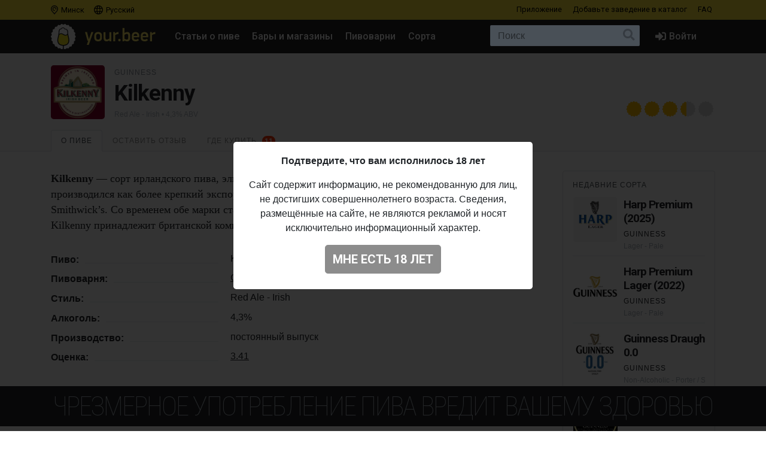

--- FILE ---
content_type: text/html; charset=UTF-8
request_url: https://your.beer/beer/kilkenny
body_size: 12888
content:

<!DOCTYPE html>
<html lang="ru">
<head>
    <meta charset="utf-8">
    <meta name="viewport" content="width=device-width, initial-scale=1">
    <meta name="theme-color" content="#ffe63a">

    <style>
        a { color: #212529; }
    </style>

    <link rel="preconnect" href="https://fonts.googleapis.com">
    <link rel="preconnect" href="https://fonts.gstatic.com" crossorigin>
    <link href="https://fonts.googleapis.com/css2?family=Roboto+Condensed:ital,wght@0,100;0,400;0,500;0,700;1,100;1,400;1,500;1,700&family=Roboto:ital,wght@0,400;0,500;0,700;1,400;1,500;1,700&display=swap" rel="stylesheet">

    <link href="https://use.fontawesome.com/releases/v5.6.3/css/all.css" rel="stylesheet">

            <link href="https://your.beer/css/build/style.css?1746985385" rel="stylesheet">
    
    <link rel="profile" href="https://gmpg.org/xfn/11">

    <link rel="icon" href="/img/icons/favicon.ico" />
    <link rel="apple-touch-icon" sizes="180x180" href="/img/icons/apple-icon-180x180.jpg">
    <link rel="icon" type="image/png" sizes="16x16" href="/img/icons/favicon-16x16.jpg">
    <link rel="icon" type="image/png" sizes="32x32" href="/img/icons/favicon-32x32.jpg">

            <script src="https://your.beer/js/build/lazy.js?1746985385"></script>
        <script type="text/javascript">
    if (lazySizes) {
        lazySizes.cfg.nativeLoading.setLoadingAttribute = true;
    }
    </script>

    <title>Пиво Guinness — Kilkenny. Купить пиво Kilkenny — Your.Beer</title>
    <meta name="description" content="Kilkenny &mdash; сорт ирландского пива, эль, отличающийся насыщенным красным цветом" />
    <meta name="keywords" content="guinness, kilkenny, kilkenny&#039;s irish red, killkenny&#039;s irish red ale, kilkenny irish red, килкенни, пиво, стиль, описание, вкус, алкоголь, где купить" />

    <meta property="fb:admins" content="531572869">
    <meta property="fb:app_id" content="544878065701458">
    <meta property="og:site_name" content="Каталог Your.Beer" />
    <meta property="og:type" content="article" />
    
    <meta property="og:locale" content="ru_RU" />
    <meta property="og:title" content="Пиво Guinness — Kilkenny. Купить пиво Kilkenny" />
    <meta property="og:description" content="Kilkenny &mdash; сорт ирландского пива, эль, отличающийся насыщенным красным цветом" />
    <meta property="og:url" content="https://your.beer/beer/kilkenny" />
    <meta property="og:image" content="https://img.pivo.by/04/20/kilkenny.jpg" />
    <meta property="og:image:width" content="800" />
    <meta property="og:image:height" content="420" />

    <meta itemprop="name" content="Пиво Guinness — Kilkenny. Купить пиво Kilkenny" />
    <meta itemprop="description" content="Kilkenny &mdash; сорт ирландского пива, эль, отличающийся насыщенным красным цветом" />
    <meta itemprop="image" content="https://img.pivo.by/04/20/kilkenny.jpg" />

    <meta name="twitter:card" content="summary_large_image" />
    <meta name="twitter:site" content="@pivoby" />
    <meta name="twitter:title" content="Пиво Guinness — Kilkenny. Купить пиво Kilkenny" />
    <meta name="twitter:description" content="Kilkenny &mdash; сорт ирландского пива, эль, отличающийся насыщенным красным цветом" />
    <meta name="twitter:image:src" content="https://img.pivo.by/04/20/kilkenny.jpg" />
    <meta name="twitter:image:width" content="800" />
    <meta name="twitter:image:height" content="420" />
    <meta name="twitter:image:alt" content="Пиво Guinness — Kilkenny. Купить пиво Kilkenny" />

        <meta name="last-modified" content="2020-11-25T19:15:29+01:00" />
    <meta property="article:published_time" content="2018-12-13T13:33:32+01:00" />
    <meta property="article:modified_time" content="2020-11-25T19:15:29+01:00" />
    
        <script async src="https://www.googletagmanager.com/gtag/js?id=UA-170270013-2"></script>
<script>
  window.dataLayer = window.dataLayer || [];
  function gtag(){dataLayer.push(arguments);}
  gtag('js', new Date());

  gtag('config', 'UA-170270013-2');
</script>

<!-- Yandex.Metrika counter -->
<script type="text/javascript" >
   (function(m,e,t,r,i,k,a){m[i]=m[i]||function(){(m[i].a=m[i].a||[]).push(arguments)};
   m[i].l=1*new Date();k=e.createElement(t),a=e.getElementsByTagName(t)[0],k.async=1,k.src=r,a.parentNode.insertBefore(k,a)})
   (window, document, "script", "https://mc.yandex.ru/metrika/tag.js", "ym");

   ym(68643316, "init", {
        clickmap:true,
        trackLinks:true,
        accurateTrackBounce:true
   });
</script>
<noscript><div><img src="https://mc.yandex.ru/watch/68643316" style="position:absolute; left:-9999px;" alt="" /></div></noscript>
<!-- /Yandex.Metrika counter -->

<!-- Facebook Pixel Code -->
<script>
	!function(f,b,e,v,n,t,s)
	{if(f.fbq)return;n=f.fbq=function(){n.callMethod?
		n.callMethod.apply(n,arguments):n.queue.push(arguments)};
		if(!f._fbq)f._fbq=n;n.push=n;n.loaded=!0;n.version='2.0';
		n.queue=[];t=b.createElement(e);t.async=!0;
		t.src=v;s=b.getElementsByTagName(e)[0];
		s.parentNode.insertBefore(t,s)}(window, document,'script',
		'https://connect.facebook.net/en_US/fbevents.js');
	fbq('init', '137022337096077');
	fbq('track', 'PageView');
</script>
<noscript><img height="1" width="1" style="display:none" src="https://www.facebook.com/tr?id=137022337096077&ev=PageView&noscript=1"/></noscript>
<!-- End Facebook Pixel Code -->
    
        <script type="application/ld+json">
{"@context":"http:\/\/schema.org\/","@type":"Product","name":"Kilkenny","image":["https:\/\/img.pivo.by\/04\/20\/kilkenny.jpg"],"description":"Kilkenny &mdash; сорт ирландского пива, эль, отличающийся насыщенным красным цветом","mpn":"kilkenny","sku":"kilkenny","productID":"kilkenny","releaseDate":"2026-01-25T02:14:42+00:00","aggregateRating":{"@type":"AggregateRating","ratingValue":"3.410","reviewCount":254037},"brand":{"@type":"Brand","name":"Kilkenny"},"manufacturer":"Guinness"}</script>

    
    
</head>

<body data-domain=".your.beer"  data-country="belarus" >
<div id="page" class="page ">

    <header class="navbar navbar-light">
    <div class="container">
        <div class="d-flex d-row w-100">
            <ul class="navbar-nav mr-auto d-flex flex-row">
                <li class="menu-item">
                    <a href="#" class="menu-item-link" data-toggle="modal" data-target="#geoModal"><i class="location"></i>
                                            Минск
                                        </a>
                </li>
                <li class="menu-item">
                    <a href="#" class="menu-item-link" id="localeDropdown" role="button" data-toggle="dropdown" aria-haspopup="true" aria-expanded="false"><i class="locale"></i> Русский</a>

                    <ul class="dropdown-menu dropdown-menu-locale" aria-labelledby="localeDropdown">
                                                                                <li class="dropdown-item">
                                <a href="#" data-lang-code="be">
                                    <span>Беларуская</span>
                                </a>
                            </li>
                                                                                                                                                                <li class="dropdown-item">
                                <a href="#" data-lang-code="uk">
                                    <span>Українська</span>
                                </a>
                            </li>
                                                                        </ul>
                </li>
            </ul>
            <ul class="navbar-nav d-flex flex-row">
                
                                <li class="menu-item"><a href="#" data-toggle="modal" data-target="#appModal" class="menu-item-link">Приложение</a></li>
                                <li class="menu-item"><a href="https://your.beer/b2b" class="menu-item-link">Добавьте заведение <span class="d-none d-md-inline-block">в каталог</span></a></li>
                <li class="menu-item"><a href="https://your.beer/faq" class="menu-item-link">FAQ</a></li>
            </ul>
        </div>
    </div>
</header>

<header id="masthead" class="navbar navbar-dark  navbar-expand-xl navbar-static-top" role="banner">

    <div class="container">

        <a href="https://your.beer/belarus/minsk" class="navbar-brand" rel="home">
            <img src="/img/yourbeer.svg" alt="Your.Beer">
        </a>

        <div class="ml-auto ml-xl-2 mr-2 order-xl-3">
            <a href="#" class="d-inline-block d-xl-none navbar-search-sm "></a>

                    </div>

        <button class="navbar-toggler navbar-toggler-right" type="button" data-toggle="collapse" data-target="#main-nav" aria-label="Навигация">
            <span class="navbar-toggler-icon"></span>
        </button>

        <div class="collapse navbar-collapse" id="main-nav">
            <form class="navbar-form flex-fill order-2" role="search" id="searchform" method="get" action="/search">
                <div class="navbar-search">
                    <label class="screen-reader-text" for="s">Поиск:</label>
                    <input type="text" class="form-control" placeholder="Поиск" name="query" id="search-input">
                    <button class="btn btn-search" type="submit" id="searchsubmit"></button>
                </div>
            </form>

            <ul id="primary-menu" class="menu nav navbar-nav mr-auto order-1">
                                <li class="menu-item"><a href="https://pivo.by/articles" class="menu-item-link">Статьи о пиве</a></li>
                                <li class="menu-item"><a href="https://your.beer/belarus/minsk/places" class="menu-item-link">Бары и магазины</a></li>
                <li class="menu-item"><a href="https://your.beer/breweries" class="menu-item-link">Пивоварни</a></li>
                <li class="menu-item"><a href="https://your.beer/beers/on-sale" class="menu-item-link">Сорта</a></li>
            </ul>

            <ul class="menu nav navbar-nav navbar-login flex-lg-last ml-lg-auto order-4">
            <li class="menu-item"><a href="#" data-toggle="modal" data-target="#loginModal" class="menu-item-link menu-item-link-login"><i class="fas fa-sign-in-alt"></i><span class="d-xl-inline">Войти</span></a></li>
    </ul>
        </div>
    </div>
</header>

	
    	
    



    <div class="wrapper">

    <div class="jumbotron jumbotron-sm">
        <div class="container">
            <div class="headline">
                <div class="row">
                    <div class="col-xs-12 col-sm-12 col-md-12 col-lg-12 col-xl-12 headline-main">
                        <div class="d-flex">
                            <div class="headline-logo justify-content-start "  >
                                                                    <a href="https://your.beer/beer/kilkenny" data-toggle="modal" data-target="#fullImageModal" class="b-logo-bg" style="background-image: url('https://img.pivo.by/04/20/thumb_200_kilkenny.jpg')"></a>
                                                            </div>

                            <div class="headline-data d-flex flex-md-row flex-column">
                                <div class="justify-content-md-start">
                                    <h2>
                                                                                                                                                                                        <a href="https://your.beer/brewery/guinness">Guinness</a>
                                                                                                                                                                                    
                                        
                                    </h2>

                                    <h1>Kilkenny</h1>

                                    <span class="headline-characteristics">
                                                                                    <a href="https://your.beer/beers/red-ale-irish">Red Ale - Irish</a>
                                                                                                                                                                            • 4,3% ABV
                                                                                                                        </span>
                                </div>

                                <div class="headline-rating justify-content-md-end align-self-md-end ml-md-auto">
                                    <div class="star-ratings star-ratings-md" data-toggle="tooltip" data-placement="top" title="Средняя оценка в Untappd: 3.41">
    <span style="width: 68.20%" class="star-ratings-rating"></span>
</div>
                                </div>
                            </div>
                        </div>
                    </div>
                </div>
            </div>
        </div>
    </div>

    <div class="jumbotron-nav jumbotron-nav-sm">
        <div class="container">
            <ul class="nav nav-tabs">
                <li class="nav-item">
                    <a class="nav-link active" data-toggle="tab" href="#about">О пиве</a>
                </li>

                <li class="nav-item">
                    <a class="nav-link" data-toggle="tab" href="#reviews">
                                                    Оставить отзыв                                            </a>
                </li>

                <li class="nav-item">
                    <a class="nav-link" data-toggle="tab" href="#beer">
                        Где купить                                                <span class="nav-link-counter">11</span>
                                            </a>
                </li>
            </ul>
        </div>
    </div>

    <div class="container">

        <div class="row content-wrapper content-area">

            <div class="col-lg-9">

                <div class="tab-content">

                    <div class="tab-pane active" id="about" role="tabpanel">

                        <div class="tab-body">
                                                                                            <div class="panel-description">
                                                                        <p><strong>Kilkenny</strong> — сорт ирландского пива, эль, отличающийся насыщенным красным цветом. Изначально производился как более крепкий экспортный вариант продаваемого в Ирландии красного эля Smithwick’s. Со временем обе марки стали независимыми друг от друга. В настоящий момент бренд Kilkenny принадлежит британской компании Diageo (которая также владеет брендом Guinness).</p>

                                                                                                        </div>
                                                            
                            <ul class="b-characteristics-list">
                                                                    <span class="name"><span>Пиво:</span></span>
                                    <li>
                                        <span class="value">Kilkenny<span class="beer-synonyms sr-only">, Kilkenny's Irish Red, Killkenny's Irish Red Ale, Kilkenny Irish Red, Килкенни</span></span>
                                    </li>
                                
                                                                <li>
                                    <span class="name"><span>Пивоварня:</span></span>
                                    <span class="value">
                                                                                                                                                                                        <a href="https://your.beer/brewery/guinness">Guinness</a>
                                                                                                                                                                                                                        </span>
                                </li>
                                
                                
                                                                <li>
                                    <span class="name"><span>Стиль:</span></span> <span class="value">Red Ale - Irish</span>
                                </li>
                                
                                
                                                                <li>
                                    <span class="name"><span>Алкоголь:</span></span> <span class="value">4,3%</span>
                                </li>
                                
                                
                                
                                
                                
                                                                <li>
                                    <span class="name"><span>Производство:</span></span> <span class="value">
                                        постоянный выпуск                                                                            </span>
                                </li>
                                
                                
                                                                <li>
                                    <span class="name"><span>Оценка:</span></span>
                                    <span class="value"><a href="https://untappd.com/b/-/6337" target="_blank">3.41</a></span>
                                </li>
                                                            </ul>

                                                    </div>

                        
                    </div>

                    <div class="tab-pane" id="beer" role="tabpanel">
                        <div class="panel-header">Места продажи пива</div>

                        <div class="map beer-places-map">
                            <div id="map"></div>
                        </div>

                        <div class="d-flex flex-column beer-places-list">
                                                    
                                
                                                                																											                                        									                                                                            																	
                                <div class="beer-places-list-row">
                                    <div class="d-flex flex-row align-items-md-center">
                                        <div class="d-flex flex-column flex-md-row flex-fill">
                                            <div class="beer-places-list-cell flex-fill">
                                                                                                <strong class="beer-places-list-name">
                                                    <a href="https://your.beer/place/beersoul-skryganova">BeerSoul Скрыганова 4а</a>
                                                </strong>
                                                                                                                                                                                                </div>

                                            <div class="beer-places-list-cell beer-places-list-cell-address">
                                                <i class="fas fa-map-marker-alt"></i> <strong>Минск</strong>, ул. Скрыганова, 4а
                                            </div>

                                            <div class="beer-places-list-cell beer-places-list-cell-phones">
                                                                                                    <strong class="d-md-none">Телефон:</strong>
                                                    <i class="fas fa-phone"></i>
                                                                                                                                                                        +375 29 681-65-22
                                                                                                                                                                                                        </div>
                                        </div>

                                        <div class="beer-places-list-cell beer-places-list-cell-cart">
                                                                                    <button type="button" class="btn btn-light btn-cart" data-toggle="modal" data-target="#loginModal" data-title="Добавьте пиво в корзину"></button>

                                                                                                                            </div>
                                    </div>

                                                                                                                                                </div>
                            
                                
                                                                																											                                        									                                                                            																	
                                <div class="beer-places-list-row">
                                    <div class="d-flex flex-row align-items-md-center">
                                        <div class="d-flex flex-column flex-md-row flex-fill">
                                            <div class="beer-places-list-cell flex-fill">
                                                                                                <strong class="beer-places-list-name">
                                                    <a href="https://your.beer/place/beersoul-pobediteley">BeerSoul Победителей 135</a>
                                                </strong>
                                                                                                                                                                                                </div>

                                            <div class="beer-places-list-cell beer-places-list-cell-address">
                                                <i class="fas fa-map-marker-alt"></i> <strong>Минск</strong>, пр-т. Победителей, 135
                                            </div>

                                            <div class="beer-places-list-cell beer-places-list-cell-phones">
                                                                                                    <strong class="d-md-none">Телефон:</strong>
                                                    <i class="fas fa-phone"></i>
                                                                                                                                                                        +375 44 753-42-18
                                                                                                                                                                                                        </div>
                                        </div>

                                        <div class="beer-places-list-cell beer-places-list-cell-cart">
                                                                                    <button type="button" class="btn btn-light btn-cart" data-toggle="modal" data-target="#loginModal" data-title="Добавьте пиво в корзину"></button>

                                                                                                                            </div>
                                    </div>

                                                                                                                                                </div>
                            
                                
                                                                																											                                        									                                                                            																	
                                <div class="beer-places-list-row">
                                    <div class="d-flex flex-row align-items-md-center">
                                        <div class="d-flex flex-column flex-md-row flex-fill">
                                            <div class="beer-places-list-cell flex-fill">
                                                                                                <strong class="beer-places-list-name">
                                                    <a href="https://your.beer/place/jan-bier">Jan Bier на Селицкого</a>
                                                </strong>
                                                                                                                                                                                                </div>

                                            <div class="beer-places-list-cell beer-places-list-cell-address">
                                                <i class="fas fa-map-marker-alt"></i> <strong>Минск</strong>, ул. Селицкого, 65
                                            </div>

                                            <div class="beer-places-list-cell beer-places-list-cell-phones">
                                                                                                    <strong class="d-md-none">Телефон:</strong>
                                                    <i class="fas fa-phone"></i>
                                                                                                                                                                        +375 29 563-10-33
                                                                                                                                                                                                        </div>
                                        </div>

                                        <div class="beer-places-list-cell beer-places-list-cell-cart">
                                                                                </div>
                                    </div>

                                                                                                                                                </div>
                            
                                
                                                                																																																                                        									                                                                            																	
                                <div class="beer-places-list-row">
                                    <div class="d-flex flex-row align-items-md-center">
                                        <div class="d-flex flex-column flex-md-row flex-fill">
                                            <div class="beer-places-list-cell flex-fill">
                                                                                                <strong class="beer-places-list-name">
                                                    <a href="https://your.beer/place/barkepka">Баркепка</a>
                                                </strong>
                                                                                                                                                                                                </div>

                                            <div class="beer-places-list-cell beer-places-list-cell-address">
                                                <i class="fas fa-map-marker-alt"></i> <strong>Минск</strong>, ул. Герцена, 10
                                            </div>

                                            <div class="beer-places-list-cell beer-places-list-cell-phones">
                                                                                                    <strong class="d-md-none">Телефон:</strong>
                                                    <i class="fas fa-phone"></i>
                                                                                                                                                                        +375 29 630-02-10
                                                                                                                                                                                                        </div>
                                        </div>

                                        <div class="beer-places-list-cell beer-places-list-cell-cart">
                                                                                    <button type="button" class="btn btn-light btn-cart" data-toggle="modal" data-target="#loginModal" data-title="Добавьте пиво в корзину"></button>

                                                                                                                            </div>
                                    </div>

                                                                                                                    <div class="d-flex d-row">
                                            <div class="beer-places-list-price">
                                                <div class="b-skus">
                                                                                                                                                                    <div class="b-skus-data d-flex justify-content-start">
                                                            <div class="b-skus-type">
                                                                                                                                    0,50 л.
                                                                                                                                (Банка)
                                                            </div>
                                                            <div class="b-skus-price ml-auto">
                                                                                                                                    Br 17,00
                                                                                                                            </div>
                                                        </div>
                                                                                                                                                            </div>
                                            </div>
                                        </div>
                                                                                                            </div>
                            
                                
                                                                																											                                        									                                                                            																	
                                <div class="beer-places-list-row">
                                    <div class="d-flex flex-row align-items-md-center">
                                        <div class="d-flex flex-column flex-md-row flex-fill">
                                            <div class="beer-places-list-cell flex-fill">
                                                                                                <strong class="beer-places-list-name">
                                                    <a href="https://your.beer/place/jan-bier-palazzo">Jan Bier в Palazzo</a>
                                                </strong>
                                                                                                                                                                                                </div>

                                            <div class="beer-places-list-cell beer-places-list-cell-address">
                                                <i class="fas fa-map-marker-alt"></i> <strong>Минск</strong>, ул. Тимирязева, 74А
                                            </div>

                                            <div class="beer-places-list-cell beer-places-list-cell-phones">
                                                                                                    <strong class="d-md-none">Телефон:</strong>
                                                    <i class="fas fa-phone"></i>
                                                                                                                                                                        +375 29 788-38-09
                                                                                                                                                                                                        </div>
                                        </div>

                                        <div class="beer-places-list-cell beer-places-list-cell-cart">
                                                                                </div>
                                    </div>

                                                                                                                                                </div>
                            
                                
                                                                																																																                                        									                                                                            																	
                                <div class="beer-places-list-row">
                                    <div class="d-flex flex-row align-items-md-center">
                                        <div class="d-flex flex-column flex-md-row flex-fill">
                                            <div class="beer-places-list-cell flex-fill">
                                                                                                <strong class="beer-places-list-name">
                                                    <a href="https://your.beer/place/lavka-uruchie">#Лавка в Уручье</a>
                                                </strong>
                                                                                                                                                                                                </div>

                                            <div class="beer-places-list-cell beer-places-list-cell-address">
                                                <i class="fas fa-map-marker-alt"></i> <strong>Минск</strong>, подземный переход ст.м «Уручье» (пом. 29)
                                            </div>

                                            <div class="beer-places-list-cell beer-places-list-cell-phones">
                                                                                                    <strong class="d-md-none">Телефон:</strong>
                                                    <i class="fas fa-phone"></i>
                                                                                                                                                                        +375 33 365-77-77
                                                                                                                                                                                                        </div>
                                        </div>

                                        <div class="beer-places-list-cell beer-places-list-cell-cart">
                                                                                </div>
                                    </div>

                                                                                                                    <div class="d-flex d-row">
                                            <div class="beer-places-list-price">
                                                <div class="b-skus">
                                                                                                                                                                    <div class="b-skus-data d-flex justify-content-start">
                                                            <div class="b-skus-type">
                                                                                                                                    0,375 л.
                                                                                                                                (Банка)
                                                            </div>
                                                            <div class="b-skus-price ml-auto">
                                                                                                                                    Br 7,90
                                                                                                                            </div>
                                                        </div>
                                                                                                                                                            </div>
                                            </div>
                                        </div>
                                                                                                            </div>
                            
                                
                                                                																											                                        									                                                                            																	
                                <div class="beer-places-list-row">
                                    <div class="d-flex flex-row align-items-md-center">
                                        <div class="d-flex flex-column flex-md-row flex-fill">
                                            <div class="beer-places-list-cell flex-fill">
                                                                                                <strong class="beer-places-list-name">
                                                    <a href="https://your.beer/place/jan-bier-nalibokskaya">Jan Bier на Налибокской</a>
                                                </strong>
                                                                                                                                                                                                </div>

                                            <div class="beer-places-list-cell beer-places-list-cell-address">
                                                <i class="fas fa-map-marker-alt"></i> <strong>Минск</strong>, ул. Налибокская, 1
                                            </div>

                                            <div class="beer-places-list-cell beer-places-list-cell-phones">
                                                                                                    <strong class="d-md-none">Телефон:</strong>
                                                    <i class="fas fa-phone"></i>
                                                                                                                                                                        +375 29 784-49-01
                                                                                                                                                                                                        </div>
                                        </div>

                                        <div class="beer-places-list-cell beer-places-list-cell-cart">
                                                                                </div>
                                    </div>

                                                                                                                                                </div>
                            
                                
                                                                																											                                        									                                                                            																	
                                <div class="beer-places-list-row">
                                    <div class="d-flex flex-row align-items-md-center">
                                        <div class="d-flex flex-column flex-md-row flex-fill">
                                            <div class="beer-places-list-cell flex-fill">
                                                                                                <strong class="beer-places-list-name">
                                                    <a href="https://your.beer/place/spin-by-carousel">Spin by Carousel</a>
                                                </strong>
                                                                                                                                                                                                </div>

                                            <div class="beer-places-list-cell beer-places-list-cell-address">
                                                <i class="fas fa-map-marker-alt"></i> <strong>Минск</strong>, ул. Кальварийская, 21к1
                                            </div>

                                            <div class="beer-places-list-cell beer-places-list-cell-phones">
                                                                                                    <strong class="d-md-none">Телефон:</strong>
                                                    <i class="fas fa-phone"></i>
                                                                                                                                                                        +375 44 766-04-76
                                                                                                                                                                                                        </div>
                                        </div>

                                        <div class="beer-places-list-cell beer-places-list-cell-cart">
                                                                                    <button type="button" class="btn btn-light btn-cart" data-toggle="modal" data-target="#loginModal" data-title="Добавьте пиво в корзину"></button>

                                                                                                                            </div>
                                    </div>

                                                                                                                                                </div>
                            
                                
                                                                																																																                                        									                                                                            																	
                                <div class="beer-places-list-row">
                                    <div class="d-flex flex-row align-items-md-center">
                                        <div class="d-flex flex-column flex-md-row flex-fill">
                                            <div class="beer-places-list-cell flex-fill">
                                                                                                <strong class="beer-places-list-name">
                                                    <a href="https://your.beer/place/razlivuha">Разливуха на Пушкина</a>
                                                </strong>
                                                                                                                                                                                                </div>

                                            <div class="beer-places-list-cell beer-places-list-cell-address">
                                                <i class="fas fa-map-marker-alt"></i> <strong>Минск</strong>, пр-т. Пушкина, 24А
                                            </div>

                                            <div class="beer-places-list-cell beer-places-list-cell-phones">
                                                                                                    <strong class="d-md-none">Телефон:</strong>
                                                    <i class="fas fa-phone"></i>
                                                                                                                                                                        +375 29 630-64-10
                                                                                                                                                                                                        </div>
                                        </div>

                                        <div class="beer-places-list-cell beer-places-list-cell-cart">
                                                                                    <button type="button" class="btn btn-light btn-cart" data-toggle="modal" data-target="#loginModal" data-title="Добавьте пиво в корзину"></button>

                                                                                                                            </div>
                                    </div>

                                                                                                                    <div class="d-flex d-row">
                                            <div class="beer-places-list-price">
                                                <div class="b-skus">
                                                                                                                                                                    <div class="b-skus-data d-flex justify-content-start">
                                                            <div class="b-skus-type">
                                                                                                                                    0,44 л.
                                                                                                                                (Банка)
                                                            </div>
                                                            <div class="b-skus-price ml-auto">
                                                                                                                                    Br 7,50
                                                                                                                            </div>
                                                        </div>
                                                                                                                                                            </div>
                                            </div>
                                        </div>
                                                                                                            </div>
                            
                                
                                                                																											                                        									                                                                            																	
                                <div class="beer-places-list-row">
                                    <div class="d-flex flex-row align-items-md-center">
                                        <div class="d-flex flex-column flex-md-row flex-fill">
                                            <div class="beer-places-list-cell flex-fill">
                                                                                                <strong class="beer-places-list-name">
                                                    <a href="https://your.beer/place/jan-bier-diamond-city">Jan Bier в Diamond City</a>
                                                </strong>
                                                                                                                                                                                                </div>

                                            <div class="beer-places-list-cell beer-places-list-cell-address">
                                                <i class="fas fa-map-marker-alt"></i> <strong>Минск</strong>, Щомыслицкий с/с 32/2
                                            </div>

                                            <div class="beer-places-list-cell beer-places-list-cell-phones">
                                                                                                    <strong class="d-md-none">Телефон:</strong>
                                                    <i class="fas fa-phone"></i>
                                                                                                                                                                        +375 29 738-01-08
                                                                                                                                                                                                        </div>
                                        </div>

                                        <div class="beer-places-list-cell beer-places-list-cell-cart">
                                                                                </div>
                                    </div>

                                                                                                                                                </div>
                            
                                
                                                                																											                                        									                                                                            																	
                                <div class="beer-places-list-row">
                                    <div class="d-flex flex-row align-items-md-center">
                                        <div class="d-flex flex-column flex-md-row flex-fill">
                                            <div class="beer-places-list-cell flex-fill">
                                                                                                <strong class="beer-places-list-name">
                                                    <a href="https://your.beer/place/jan-bier-titan">Jan Bier в Титане</a>
                                                </strong>
                                                                                                                                                                                                </div>

                                            <div class="beer-places-list-cell beer-places-list-cell-address">
                                                <i class="fas fa-map-marker-alt"></i> <strong>Минск</strong>, пр-т. Дзержинского, 104Б
                                            </div>

                                            <div class="beer-places-list-cell beer-places-list-cell-phones">
                                                                                                    <strong class="d-md-none">Телефон:</strong>
                                                    <i class="fas fa-phone"></i>
                                                                                                                                                                        +375 29 788-32-59
                                                                                                                                                                                                        </div>
                                        </div>

                                        <div class="beer-places-list-cell beer-places-list-cell-cart">
                                                                                </div>
                                    </div>

                                                                                                                                                </div>
                            
                                                            <div class="pt-3 px-3 beer-places-list-cities">
                                    <p>
        Пиво <strong>Kilkenny</strong> можно купить в других городах:                
            <a
                href="https://your.beer/belarus/barysau"
                data-geo-city="update"
                data-reload="true"
                data-city-id="59"
                data-country-id="1"
            >Борисов</a>,                 
            <a
                href="https://your.beer/belarus/biaroza"
                data-geo-city="update"
                data-reload="true"
                data-city-id="244"
                data-country-id="1"
            >Берёза</a>,                 
            <a
                href="https://your.beer/belarus/polack"
                data-geo-city="update"
                data-reload="true"
                data-city-id="2"
                data-country-id="1"
            >Полоцк</a>,                 
            <a
                href="https://your.beer/belarus/viciebsk"
                data-geo-city="update"
                data-reload="true"
                data-city-id="9"
                data-country-id="1"
            >Витебск</a>,                 
            <a
                href="https://your.beer/belarus/brest"
                data-geo-city="update"
                data-reload="true"
                data-city-id="8"
                data-country-id="1"
            >Брест</a>,                 
            <a
                href="https://your.beer/poland/warszawa"
                data-geo-city="update"
                data-reload="true"
                data-city-id="223"
                data-country-id="10"
            >Варшава</a>.             </p>
                                </div>
                                                                            </div>
                    </div>

                    <div class="tab-pane" id="reviews" role="tabpanel">
                        <div class="comments">

    <div class="panel-header">Отзывы: <span id="reviews-count">0</span></div>
    <div class="c-list" id="review-form-div">
            </div>

    <div class="panel-header">Оставьте свой отзыв</div>

    <div id="review-error" class="alert alert-warning" style="display: none"></div>

    <form method="POST" id="review-form" class="c-form">
        <input type="hidden" name="_token" value="O2KJsY1WstrVOPRvPKWChut3HCklV6zmyl1MI48g">
        <div class="form-group">
                            <p><a href="#" data-toggle="modal" data-target="#loginModal">Авторизуйтесь, чтобы написать отзыв</a></p>
                        <textarea class="form-control" name="text" rows="5" placeholder="Ваш отзыв" disabled ></textarea>
        </div>
        <div class="form-group">
            <div class="d-flex flex-sm-row flex-column">
                <div class="justify-content-sm-start">
                    <div class="c-form-rating">
                        <fieldset class="star-ratings set-rating ">
                            <input type="radio" id="rating10" name="rating" value="5" /><label for="rating10" title="5"></label>
                            <input type="radio" id="rating9" name="rating" value="4.5" /><label class="half" for="rating9" title="4.5"></label>
                            <input type="radio" id="rating8" name="rating" value="4" /><label for="rating8" title="4"></label>
                            <input type="radio" id="rating7" name="rating" value="3.5" /><label class="half" for="rating7" title="3.5"></label>
                            <input type="radio" id="rating6" name="rating" value="3" /><label for="rating6" title="3"></label>
                            <input type="radio" id="rating5" name="rating" value="2.5" /><label class="half" for="rating5" title="2.5"></label>
                            <input type="radio" id="rating4" name="rating" value="2" /><label for="rating4" title="2"></label>
                            <input type="radio" id="rating3" name="rating" value="1.5" /><label class="half" for="rating3" title="1.5"></label>
                            <input type="radio" id="rating2" name="rating" value="1" /><label for="rating2" title="1"></label>
                            <input type="radio" id="rating1" name="rating" value="0.5" /><label class="half" for="rating1" title="0.5"></label>
                        </fieldset>
                    </div>
                </div>
                <div class="justify-content-sm-end ml-sm-auto">
                    <button type="submit" id="submit-review" class="btn btn-primary" disabled  aria-label="Отправить">
                        Отправить                    </button>
                </div>
            </div>
        </div>
    </form>
</div>
                    </div>
                </div>

            </div>

            <div class="col-lg-3">

                
                <div class="beer-sidebar b-list d-none d-md-block" style="margin-top: 0">
                    <h2 class="form-header">Недавние сорта</h2>

                                            <div class="b-card b-card-simple">
    <div class="d-flex b-card-wrapper ">
        <div class="b-logo justify-content-start" >
            <a href="https://your.beer/beer/guinness-harp-premium-2025" class="b-logo-bg" style="background-image: url('https://img.pivo.by/6e/69/thumb_200_guinness-harp-premium-2025.jpg')"></a>
        </div>

        <div class="b-data d-flex flex-column">
            <div class="d-flex flex-md-row flex-column">
                <div class="align-items-start mr-auto">
                    <h2><a href="https://your.beer/beer/guinness-harp-premium-2025">Harp Premium (2025)</a></h2>
                                        <h3>
                                                    <a href="https://your.beer/brewery/guinness">Guinness</a>                                             </h3>
                    
                    <div class="b-characteristics">Lager - Pale</div>
                </div>
            </div>
        </div>
    </div>
</div>
                                            <div class="b-card b-card-simple">
    <div class="d-flex b-card-wrapper ">
        <div class="b-logo justify-content-start" >
            <a href="https://your.beer/beer/guinness-harp-premium-lager-2022" class="b-logo-bg" style="background-image: url('https://img.pivo.by/9f/b9/thumb_200_guinness.png')"></a>
        </div>

        <div class="b-data d-flex flex-column">
            <div class="d-flex flex-md-row flex-column">
                <div class="align-items-start mr-auto">
                    <h2><a href="https://your.beer/beer/guinness-harp-premium-lager-2022">Harp Premium Lager (2022)</a></h2>
                                        <h3>
                                                    <a href="https://your.beer/brewery/guinness">Guinness</a>                                             </h3>
                    
                    <div class="b-characteristics">Lager - Pale</div>
                </div>
            </div>
        </div>
    </div>
</div>
                                            <div class="b-card b-card-simple">
    <div class="d-flex b-card-wrapper ">
        <div class="b-logo justify-content-start" >
            <a href="https://your.beer/beer/guinness-guinness-draught-0-0" class="b-logo-bg" style="background-image: url('https://img.pivo.by/41/f9/thumb_200_guinness-guinness-draught-0-0.jpg')"></a>
        </div>

        <div class="b-data d-flex flex-column">
            <div class="d-flex flex-md-row flex-column">
                <div class="align-items-start mr-auto">
                    <h2><a href="https://your.beer/beer/guinness-guinness-draught-0-0">Guinness Draught 0.0</a></h2>
                                        <h3>
                                                    <a href="https://your.beer/brewery/guinness">Guinness</a>                                             </h3>
                    
                    <div class="b-characteristics">Non-Alcoholic - Porter / Stout</div>
                </div>
            </div>
        </div>
    </div>
</div>
                                            <div class="b-card b-card-simple">
    <div class="d-flex b-card-wrapper ">
        <div class="b-logo justify-content-start" >
            <a href="https://your.beer/beer/timmermans-guinness-lambic-and-stout" class="b-logo-bg" style="background-image: url('https://img.pivo.by/2d/e2/thumb_200_timmermans-guinness-lambic-and-stout.jpg')"></a>
        </div>

        <div class="b-data d-flex flex-column">
            <div class="d-flex flex-md-row flex-column">
                <div class="align-items-start mr-auto">
                    <h2><a href="https://your.beer/beer/timmermans-guinness-lambic-and-stout">Lambic and Stout</a></h2>
                                        <h3>
                                                    <a href="https://your.beer/brewery/timmermans">Timmermans</a>  ×                                                     <a href="https://your.beer/brewery/guinness">Guinness</a>                                             </h3>
                    
                    <div class="b-characteristics">Lambic - Fruit</div>
                </div>
            </div>
        </div>
    </div>
</div>
                                            <div class="b-card b-card-simple">
    <div class="d-flex b-card-wrapper ">
        <div class="b-logo justify-content-start" >
            <a href="https://your.beer/beer/guinness-hop-house-13" class="b-logo-bg" style="background-image: url('https://img.pivo.by/c9/4e/thumb_200_guinness-hop-house-13.jpg')"></a>
        </div>

        <div class="b-data d-flex flex-column">
            <div class="d-flex flex-md-row flex-column">
                <div class="align-items-start mr-auto">
                    <h2><a href="https://your.beer/beer/guinness-hop-house-13">Hop House 13</a></h2>
                                        <h3>
                                                    <a href="https://your.beer/brewery/guinness">Guinness</a>                                             </h3>
                    
                    <div class="b-characteristics">Lager - Pale</div>
                </div>
            </div>
        </div>
    </div>
</div>
                                    </div>
                            </div>

        </div>

    </div>
</div>

<div class="modal fade" id="fullImageModal" tabindex="-1" role="dialog" aria-labelledby="fullImageModalTitle" aria-hidden="true">
    <div class="modal-dialog" role="document">
        <div class="modal-content">
            <div class="modal-body text-center">
                <img src="https://img.pivo.by/04/20/kilkenny.jpg" class="img-fluid">
            </div>
        </div>
    </div>
</div>



    <div class="footer-add">
    <div class="container p-2">
        <p class="text-center">Не нашли ваш бар или магазин в каталоге? <a href="https://your.beer/b2b" class="btn btn-sm btn-bg">Добавьте заведение</a></p>
    </div>
</div>

<footer id="colophon" class="site-footer" role="contentinfo">
    <div class="container" style="padding-top: 1rem">
        <div class="row">
            <div class="col-12">
                <div class="media">
                    <img src="/img/yourbeer-footer-logo.png" alt="" width="40" class="d-none d-lg-block mr-3">
                    <div class="media-body">
                        <p>Your.Beer &#8212; информационный сайт и мобильное приложение о пиве и пивных заведениях в Беларуси и Украине</p>
                                                <p>© 2016–2026 Все права защищены. <a href="https://legal.your.beer/tc/ru.html">Положения и условия</a>. Email: <a href="/cdn-cgi/l/email-protection#ec8f8382988d8f98ac9583999ec28e89899e"><span class="__cf_email__" data-cfemail="3754585943565443774e5842451955525245">[email&#160;protected]</span></a></p>
                    </div>
                </div>
                <div class="d-none d-lg-block">
                    <hr>
                    <p>Если вы нашли ошибку на сайте, нажмите Ctrl + Enter — мы её исправим</p>
                </div>
            </div>
        </div>
    </div>
</footer>

<div class="drink-responsibly d-block  sticky ">
    <div class="drink-responsibly">Чрезмерное употребление пива вредит вашему здоровью</div>
</div>

<div class="modal modal-login" id="loginModal" tabindex="-1" role="dialog" aria-labelledby="loginModalLabel" aria-hidden="true">
        <div class="modal-dialog modal-dialog-centered" role="document">
            <div class="modal-content">

                <div class="modal-header">
                    <span class="modal-title">Войти</span>
                    <button type="button" class="close" data-dismiss="modal" aria-label="Закрыть">
                        <span aria-hidden="true">&times;</span>
                    </button>
                </div>

                <div class="modal-body">
                    

                        <div class="container">
                            <div class="row">
                                <div class="col-12">
                                    <p class="text-center">Вы должны авторизоваться с помощью ваших аккаунтов в социальных сетях, чтобы делать предварительные заказы, добавлять заведения в избранное и оставлять отзывы:</p>
                                    <p class="text-center"><a href="https://your.beer/auth/google" class="btn btn-google btn-login">Google</a></p>
                                    
                                </div>
                            </div>
                        </div>

                        
                        
                </div>
            </div>
        </div>
    </div>
<div class="modal modal-geo" id="geoModal" tabindex="-1" role="dialog" aria-labelledby="geoModalLabel" aria-hidden="true">
    <div class="modal-dialog modal-dialog-centered" role="document">
        
        <div class="modal-content">

            <div class="modal-header">
                <span class="modal-title">Выберите город</span>
                <button type="button" class="close" data-dismiss="modal" aria-label="Закрыть">
                    <span aria-hidden="true">&times;</span>
                </button>
            </div>
            <div class="modal-body">
                <div class="d-flex flex-column flex-md-row">
                    <div class="modal-body-country" id="geo-countries">
                                                    <ul>
                                                            <li><a href="#"
                                   data-country-id="1"
                                   class="active"                                >
                                    Беларусь
                                </a></li>
                                                            <li><a href="#"
                                   data-country-id="4"
                                                                   >
                                    Литва
                                </a></li>
                                                            <li><a href="#"
                                   data-country-id="6"
                                                                   >
                                    Украина
                                </a></li>
                                                            <li><a href="#"
                                   data-country-id="10"
                                                                   >
                                    Польша
                                </a></li>
                                                        </ul>
                                            </div>
                    <div class="modal-body-city" id="geo-cities">
                                                    <ul>
                                                            <li><a href="https://your.beer/belarus/minsk"
                                   class="active"                                                                       data-reload="true"                                    data-city-id="1"
                                   data-country-id="1">Минск</a></li>
                                                            <li><a href="https://your.beer/belarus/polack"
                                                                                                          data-reload="true"                                    data-city-id="2"
                                   data-country-id="1">Полоцк</a></li>
                                                            <li><a href="https://your.beer/belarus/navapolack"
                                                                                                          data-reload="true"                                    data-city-id="3"
                                   data-country-id="1">Новополоцк</a></li>
                                                            <li><a href="https://your.beer/belarus/brest"
                                                                                                          data-reload="true"                                    data-city-id="8"
                                   data-country-id="1">Брест</a></li>
                                                            <li><a href="https://your.beer/belarus/viciebsk"
                                                                                                          data-reload="true"                                    data-city-id="9"
                                   data-country-id="1">Витебск</a></li>
                                                            <li><a href="https://your.beer/belarus/homiel"
                                                                                                          data-reload="true"                                    data-city-id="10"
                                   data-country-id="1">Гомель</a></li>
                                                            <li><a href="https://your.beer/belarus/hrodna"
                                                                                                          data-reload="true"                                    data-city-id="11"
                                   data-country-id="1">Гродно</a></li>
                                                            <li><a href="https://your.beer/belarus/mahiliou"
                                                                                                          data-reload="true"                                    data-city-id="12"
                                   data-country-id="1">Могилёв</a></li>
                                                            <li><a href="https://your.beer/ukraine/kyiv"
                                                                      style="display: none;"                                    data-reload="true"                                    data-city-id="20"
                                   data-country-id="6">Киев</a></li>
                                                            <li><a href="https://your.beer/belarus/barysau"
                                                                                                          data-reload="true"                                    data-city-id="59"
                                   data-country-id="1">Борисов</a></li>
                                                            <li><a href="https://your.beer/poland/wroclaw"
                                                                      style="display: none;"                                    data-reload="true"                                    data-city-id="61"
                                   data-country-id="10">Вроцлав</a></li>
                                                            <li><a href="https://your.beer/ukraine/lviv"
                                                                      style="display: none;"                                    data-reload="true"                                    data-city-id="111"
                                   data-country-id="6">Львов</a></li>
                                                            <li><a href="https://your.beer/lithuania/vilnius"
                                                                      style="display: none;"                                    data-reload="true"                                    data-city-id="120"
                                   data-country-id="4">Вильнюс</a></li>
                                                            <li><a href="https://your.beer/poland/krakow"
                                                                      style="display: none;"                                    data-reload="true"                                    data-city-id="142"
                                   data-country-id="10">Краков</a></li>
                                                            <li><a href="https://your.beer/belarus/maladziecna"
                                                                                                          data-reload="true"                                    data-city-id="144"
                                   data-country-id="1">Молодечно</a></li>
                                                            <li><a href="https://your.beer/belarus/zodzina"
                                                                                                          data-reload="true"                                    data-city-id="201"
                                   data-country-id="1">Жодино</a></li>
                                                            <li><a href="https://your.beer/poland/warszawa"
                                                                      style="display: none;"                                    data-reload="true"                                    data-city-id="223"
                                   data-country-id="10">Варшава</a></li>
                                                            <li><a href="https://your.beer/poland/gdansk"
                                                                      style="display: none;"                                    data-reload="true"                                    data-city-id="224"
                                   data-country-id="10">Гданьск</a></li>
                                                            <li><a href="https://your.beer/belarus/barauliany"
                                                                                                          data-reload="true"                                    data-city-id="228"
                                   data-country-id="1">Боровляны</a></li>
                                                            <li><a href="https://your.beer/belarus/biaroza"
                                                                                                          data-reload="true"                                    data-city-id="244"
                                   data-country-id="1">Берёза</a></li>
                                                            <li><a href="https://your.beer/belarus/dziarzynsk"
                                                                                                          data-reload="true"                                    data-city-id="324"
                                   data-country-id="1">Дзержинск</a></li>
                                                            <li><a href="https://your.beer/belarus/smaliavicy"
                                                                                                          data-reload="true"                                    data-city-id="338"
                                   data-country-id="1">Смолевичи</a></li>
                                                            <li><a href="https://your.beer/ukraine/ivano-frankivsk"
                                                                      style="display: none;"                                    data-reload="true"                                    data-city-id="343"
                                   data-country-id="6">Ивано-Франковск</a></li>
                                                            <li><a href="https://your.beer/belarus/kalodziscy"
                                                                                                          data-reload="true"                                    data-city-id="363"
                                   data-country-id="1">Колодищи</a></li>
                                                            <li><a href="https://your.beer/belarus/baranavicy"
                                                                                                          data-reload="true"                                    data-city-id="364"
                                   data-country-id="1">Барановичи</a></li>
                                                            <li><a href="https://your.beer/belarus/valiarjanava"
                                                                                                          data-reload="true"                                    data-city-id="387"
                                   data-country-id="1">Валерьяново</a></li>
                                                            <li><a href="https://your.beer/belarus/kopisca"
                                                                                                          data-reload="true"                                    data-city-id="396"
                                   data-country-id="1">Копище</a></li>
                                                            <li><a href="https://your.beer/belarus/lahojsk"
                                                                                                          data-reload="true"                                    data-city-id="411"
                                   data-country-id="1">Логойск</a></li>
                                                            <li><a href="https://your.beer/belarus/zlobin"
                                                                                                          data-reload="true"                                    data-city-id="415"
                                   data-country-id="1">Жлобин</a></li>
                                                            <li><a href="https://your.beer/belarus/kalinkavicy"
                                                                                                          data-reload="true"                                    data-city-id="441"
                                   data-country-id="1">Калинковичи</a></li>
                                                            <li><a href="https://your.beer/belarus/fanipal"
                                                                                                          data-reload="true"                                    data-city-id="488"
                                   data-country-id="1">Фаниполь</a></li>
                                                            <li><a href="https://your.beer/belarus/vaukavysk"
                                                                                                          data-reload="true"                                    data-city-id="498"
                                   data-country-id="1">Волковыск</a></li>
                                                            <li><a href="https://your.beer/belarus/pastavy"
                                                                                                          data-reload="true"                                    data-city-id="513"
                                   data-country-id="1">Поставы</a></li>
                                                            <li><a href="https://your.beer/belarus/recyca"
                                                                                                          data-reload="true"                                    data-city-id="514"
                                   data-country-id="1">Речица</a></li>
                                                        </ul>
                                            </div>
                </div>
            </div>
        </div>
    </div>
</div>
<div class="modal modal-app" id="appModal" tabindex="-1" role="dialog" aria-labelledby="appModalLabel" aria-hidden="true">
    <div class="modal-dialog modal-dialog-centered" role="document">
        <div class="modal-content">

            <div class="modal-header">
                <span class="modal-title">Мобильное приложение</span>
                <button type="button" class="close" data-dismiss="modal" aria-label="Закрыть">
                    <span aria-hidden="true">&times;</span>
                </button>
            </div>

            <div class="modal-body">
                <div class="py-2 px-4">
                    <p class="mt-2"><strong>Your.Beer — гид в мире пива</strong></p>
                    <p>Хотите знать, что стоит на кранах в вашем любимом баре? Без проблем! Присоединяйтесь к сервису your.beer, который облегчает жизнь всем собственникам заведений и любителям пива.</p>
                    <p class="text-center">
                        <a href="https://apple.co/3h19J4S" class="btn btn-store">
                            <i class="fab fa-apple fa-3x float-left pr-3"></i>
                            <span class="btn-label">Скачать в</span>
                            <span class="btn-caption">App Store</span>
                        </a>
                    </p>
                    <p class="text-center">
                        <a href="https://bit.ly/2CR5v1j" class="btn btn-store">
                            <i class="fab fa-android fa-3x float-left pr-3"></i>
                            <span class="btn-label">Скачать в</span>
                            <span class="btn-caption">Google Play</span>
                        </a>
                    </p>
                </div>
            </div>
        </div>
    </div>
</div>

</div>

<div class="modal" id="ageModal" tabindex="-1" role="dialog" aria-labelledby="ageModalLabel" aria-hidden="true" data-backdrop="static" data-keyboard="false">
    <div class="modal-dialog modal-dialog-centered" role="document">
        <div class="modal-content">
            <div class="modal-body">
                <div class="container">
                    <div class="row">
                        <div class="col-12">
                            <div class="modal-data"></div>
                            <p class="text-center"><button type="button" class="btn btn-lg btn-primary"></button></p>
                        </div>
                    </div>
                </div>
            </div>
        </div>
    </div>
</div>
<script data-cfasync="false" src="/cdn-cgi/scripts/5c5dd728/cloudflare-static/email-decode.min.js"></script><script type="text/javascript">
    /* <![CDATA[ */
    var ajaxurl = 'https://pivo.by/wp-admin/admin-ajax.php';
    /* ]]> */
</script>

<div class="modal" id="mistakeModal" tabindex="-1" role="dialog" aria-labelledby="mistakeModalLabel" aria-hidden="true">
    <div class="modal-dialog modal-dialog-centered" role="document">
        <div class="modal-content">
            <div class="modal-header">
                <span class="modal-title">Сообщить об ошибке</span>
                <button type="button" class="close" data-dismiss="modal" aria-label="Закрыть">
                    <span aria-hidden="true">&times;</span>
                </button>
            </div>

            <div class="modal-body">
                <div class="container">
                    <div class="row">
                        <div class="col-12">
                            <form action="" method="POST">
                                <p class="text-center message"></p>
                                <textarea class="form-control" name="text" rows="3" placeholder="Ваш комментарий"></textarea>
                                <input type="hidden" name="url" value="https://your.beer/beer/kilkenny">
                                <p class="text-center mt-3"><button type="submit" class="btn btn-lg btn-primary" data-loading-text="Отправляем…">Отправить</button></p>
                            </form>
                        </div>
                    </div>
                </div>
            </div>
        </div>
    </div>
</div>

<div class="scrolltop">
    <div class="scroll"><i class="fa fa-angle-up"></i></div>
</div>

<script src="https://your.beer/js/build/map.js?1746985385"></script>

    <script src="https://your.beer/js/build/vendor.js?1746985385"></script>
    <script src="https://your.beer/js/build/globalize.js?1746985385"></script>
    <script src="https://your.beer/js/build/scripts.js?1746985385"></script>
    <script src="https://pivo.by/wp-content/plugins/simple-mistake/mistake.js?v=0.1.4"></script>

<script>
    new GeoModal();
    new geoUpdate();
</script>


    
<script id="reviewTemplate" type="x-handlebars-template">
    <div class="media c-list-comment">
        <div class="media-left c-list-avatar">
            <img class="img-fluid" src="{{user_avatar}}">
        </div>
        <div class="media-body">
            <div class="c-list-author d-flex flex-sm-row flex-column">
                <div class="justify-content-sm-start">
                    <strong>{{username}}</strong> <span class="c-list-date">{{datetime}}</span>
                </div>
                <div class="c-list-rating justify-content-sm-end align-self-sm-end ml-sm-auto">
                    <div class="star-ratings star-ratings-sm" data-toggle="tooltip" data-placement="top" title="Оценка: {{rating_value}}">
                        <span style="width: {{rating_percent }}%" class="star-ratings-rating"></span>
                    </div>
                </div>
            </div>
            <div class="c-list-text">
                <p>{{body}}</p>
            </div>
        </div>
    </div>
</script>

<script>

    $(document).ready(function() {
        
        var placesForMap = {"data":[{"name":"BeerSoul \u0421\u043a\u0440\u044b\u0433\u0430\u043d\u043e\u0432\u0430 4\u0430","url":"https:\/\/your.beer\/place\/beersoul-skryganova","cord":["53.9108","27.5187"],"city":"\u041c\u0438\u043d\u0441\u043a","address":"\u0443\u043b. \u0421\u043a\u0440\u044b\u0433\u0430\u043d\u043e\u0432\u0430, 4\u0430","is_open_now":false,"on_quarantine":false,"close_today_at":"23:00","open_today_close_tomorrow":"\u041e\u0442\u043a\u0440\u044b\u0432\u0430\u0435\u0442\u0441\u044f \u0441\u0435\u0433\u043e\u0434\u043d\u044f \u0432 11:00","place_types":[{"id":2,"name":"\u041c\u0430\u0433\u0430\u0437\u0438\u043d","filter_url":"https:\/\/your.beer\/places\/shop"}],"logo_image":"https:\/\/img.pivo.by\/74\/07\/thumb_500_beersoul_logo.jpg","place_group":{"id":48,"name":"BeerSoul"},"phones":["+375 29 681-65-22"],"place_favorite":false,"is_pinned":false},{"name":"BeerSoul \u041f\u043e\u0431\u0435\u0434\u0438\u0442\u0435\u043b\u0435\u0439 135","url":"https:\/\/your.beer\/place\/beersoul-pobediteley","cord":["53.94326","27.461247"],"city":"\u041c\u0438\u043d\u0441\u043a","address":"\u043f\u0440-\u0442. \u041f\u043e\u0431\u0435\u0434\u0438\u0442\u0435\u043b\u0435\u0439, 135","is_open_now":false,"on_quarantine":false,"close_today_at":"22:00","open_today_close_tomorrow":"\u041e\u0442\u043a\u0440\u044b\u0432\u0430\u0435\u0442\u0441\u044f \u0441\u0435\u0433\u043e\u0434\u043d\u044f \u0432 10:00","place_types":[{"id":2,"name":"\u041c\u0430\u0433\u0430\u0437\u0438\u043d","filter_url":"https:\/\/your.beer\/places\/shop"}],"logo_image":"https:\/\/img.pivo.by\/74\/07\/thumb_500_beersoul_logo.jpg","place_group":{"id":48,"name":"BeerSoul"},"phones":["+375 44 753-42-18"],"place_favorite":false,"is_pinned":false},{"name":"Jan Bier \u043d\u0430 \u0421\u0435\u043b\u0438\u0446\u043a\u043e\u0433\u043e","url":"https:\/\/your.beer\/place\/jan-bier","cord":["53.837125"," 27.701456"],"city":"\u041c\u0438\u043d\u0441\u043a","address":"\u0443\u043b. \u0421\u0435\u043b\u0438\u0446\u043a\u043e\u0433\u043e, 65","is_open_now":false,"on_quarantine":false,"close_today_at":"23:00","open_today_close_tomorrow":"\u041e\u0442\u043a\u0440\u044b\u0432\u0430\u0435\u0442\u0441\u044f \u0441\u0435\u0433\u043e\u0434\u043d\u044f \u0432 11:00","place_types":[{"id":2,"name":"\u041c\u0430\u0433\u0430\u0437\u0438\u043d","filter_url":"https:\/\/your.beer\/places\/shop"}],"logo_image":"https:\/\/img.pivo.by\/c8\/0a\/thumb_500_jan-bier.png","place_group":{"id":54,"name":"Jan Bier"},"phones":["+375 29 563-10-33"],"place_favorite":false,"is_pinned":false},{"name":"\u0411\u0430\u0440\u043a\u0435\u043f\u043a\u0430","url":"https:\/\/your.beer\/place\/barkepka","cord":["53.9056","27.5583"],"city":"\u041c\u0438\u043d\u0441\u043a","address":"\u0443\u043b. \u0413\u0435\u0440\u0446\u0435\u043d\u0430, 10","is_open_now":false,"on_quarantine":false,"close_today_at":"23:00","open_today_close_tomorrow":"\u041e\u0442\u043a\u0440\u044b\u0432\u0430\u0435\u0442\u0441\u044f \u0441\u0435\u0433\u043e\u0434\u043d\u044f \u0432 17:00","place_types":[{"id":3,"name":"\u0411\u0430\u0440","filter_url":"https:\/\/your.beer\/places\/bar"},{"id":2,"name":"\u041c\u0430\u0433\u0430\u0437\u0438\u043d","filter_url":"https:\/\/your.beer\/places\/shop"}],"logo_image":"https:\/\/img.pivo.by\/75\/8b\/thumb_500_barkepka.jpg","place_group":{"id":7,"name":"BeerCap"},"phones":["+375 29 630-02-10"],"place_favorite":false,"is_pinned":false},{"name":"Jan Bier \u0432 Palazzo","url":"https:\/\/your.beer\/place\/jan-bier-palazzo","cord":["53.927029","27.509783"],"city":"\u041c\u0438\u043d\u0441\u043a","address":"\u0443\u043b. \u0422\u0438\u043c\u0438\u0440\u044f\u0437\u0435\u0432\u0430, 74\u0410","is_open_now":false,"on_quarantine":false,"close_today_at":"22:00","open_today_close_tomorrow":"\u041e\u0442\u043a\u0440\u044b\u0432\u0430\u0435\u0442\u0441\u044f \u0441\u0435\u0433\u043e\u0434\u043d\u044f \u0432 10:00","place_types":[{"id":2,"name":"\u041c\u0430\u0433\u0430\u0437\u0438\u043d","filter_url":"https:\/\/your.beer\/places\/shop"}],"logo_image":"https:\/\/img.pivo.by\/c8\/0a\/thumb_500_jan-bier.png","place_group":{"id":54,"name":"Jan Bier"},"phones":["+375 29 788-38-09"],"place_favorite":false,"is_pinned":false},{"name":"#\u041b\u0430\u0432\u043a\u0430 \u0432 \u0423\u0440\u0443\u0447\u044c\u0435","url":"https:\/\/your.beer\/place\/lavka-uruchie","cord":["53.945412","27.689267"],"city":"\u041c\u0438\u043d\u0441\u043a","address":"\u043f\u043e\u0434\u0437\u0435\u043c\u043d\u044b\u0439 \u043f\u0435\u0440\u0435\u0445\u043e\u0434 \u0441\u0442.\u043c \u00ab\u0423\u0440\u0443\u0447\u044c\u0435\u00bb (\u043f\u043e\u043c. 29)","is_open_now":false,"on_quarantine":false,"close_today_at":"23:00","open_today_close_tomorrow":"\u041e\u0442\u043a\u0440\u044b\u0432\u0430\u0435\u0442\u0441\u044f \u0441\u0435\u0433\u043e\u0434\u043d\u044f \u0432 11:00","place_types":[{"id":2,"name":"\u041c\u0430\u0433\u0430\u0437\u0438\u043d","filter_url":"https:\/\/your.beer\/places\/shop"},{"id":3,"name":"\u0411\u0430\u0440","filter_url":"https:\/\/your.beer\/places\/bar"}],"logo_image":"https:\/\/img.pivo.by\/4c\/ea\/thumb_500_lavka-uruchie-logo.jpg","place_group":{"id":8,"name":"#\u041b\u0430\u0432\u043a\u0430"},"phones":["+375 33 365-77-77"],"place_favorite":false,"is_pinned":false},{"name":"Jan Bier \u043d\u0430 \u041d\u0430\u043b\u0438\u0431\u043e\u043a\u0441\u043a\u043e\u0439","url":"https:\/\/your.beer\/place\/jan-bier-nalibokskaya","cord":["53.926499","27.440172"],"city":"\u041c\u0438\u043d\u0441\u043a","address":"\u0443\u043b. \u041d\u0430\u043b\u0438\u0431\u043e\u043a\u0441\u043a\u0430\u044f, 1","is_open_now":false,"on_quarantine":false,"close_today_at":"23:00","open_today_close_tomorrow":"\u041e\u0442\u043a\u0440\u044b\u0432\u0430\u0435\u0442\u0441\u044f \u0441\u0435\u0433\u043e\u0434\u043d\u044f \u0432 11:00","place_types":[{"id":2,"name":"\u041c\u0430\u0433\u0430\u0437\u0438\u043d","filter_url":"https:\/\/your.beer\/places\/shop"}],"logo_image":"https:\/\/img.pivo.by\/c8\/0a\/thumb_500_jan-bier.png","place_group":{"id":54,"name":"Jan Bier"},"phones":["+375 29 784-49-01"],"place_favorite":false,"is_pinned":false},{"name":"Spin by Carousel","url":"https:\/\/your.beer\/place\/spin-by-carousel","cord":["53.906093","27.526608"],"city":"\u041c\u0438\u043d\u0441\u043a","address":"\u0443\u043b. \u041a\u0430\u043b\u044c\u0432\u0430\u0440\u0438\u0439\u0441\u043a\u0430\u044f, 21\u043a1","is_open_now":false,"on_quarantine":false,"close_today_at":"00:00","open_today_close_tomorrow":"\u041e\u0442\u043a\u0440\u044b\u0432\u0430\u0435\u0442\u0441\u044f \u0441\u0435\u0433\u043e\u0434\u043d\u044f \u0432 15:00","place_types":[{"id":3,"name":"\u0411\u0430\u0440","filter_url":"https:\/\/your.beer\/places\/bar"}],"logo_image":"https:\/\/img.pivo.by\/9b\/5c\/thumb_500_spin_logo.JPG","place_group":[],"phones":["+375 44 766-04-76"],"place_favorite":false,"is_pinned":false},{"name":"\u0420\u0430\u0437\u043b\u0438\u0432\u0443\u0445\u0430 \u043d\u0430 \u041f\u0443\u0448\u043a\u0438\u043d\u0430","url":"https:\/\/your.beer\/place\/razlivuha","cord":["53.902087","27.497314"],"city":"\u041c\u0438\u043d\u0441\u043a","address":"\u043f\u0440-\u0442. \u041f\u0443\u0448\u043a\u0438\u043d\u0430, 24\u0410","is_open_now":false,"on_quarantine":false,"close_today_at":"23:00","open_today_close_tomorrow":"\u041e\u0442\u043a\u0440\u044b\u0432\u0430\u0435\u0442\u0441\u044f \u0441\u0435\u0433\u043e\u0434\u043d\u044f \u0432 10:00","place_types":[{"id":2,"name":"\u041c\u0430\u0433\u0430\u0437\u0438\u043d","filter_url":"https:\/\/your.beer\/places\/shop"},{"id":3,"name":"\u0411\u0430\u0440","filter_url":"https:\/\/your.beer\/places\/bar"}],"logo_image":"https:\/\/img.pivo.by\/24\/e0\/thumb_500_razlivuha.png","place_group":{"id":91,"name":"\u0420\u0430\u0437\u043b\u0438\u0432\u0443\u0445\u0430"},"phones":["+375 29 630-64-10"],"place_favorite":false,"is_pinned":false},{"name":"Jan Bier \u0432 Diamond City","url":"https:\/\/your.beer\/place\/jan-bier-diamond-city","cord":["53.849615","27.433588"],"city":"\u041c\u0438\u043d\u0441\u043a","address":"\u0429\u043e\u043c\u044b\u0441\u043b\u0438\u0446\u043a\u0438\u0439 \u0441\/\u0441 32\/2","is_open_now":false,"on_quarantine":false,"close_today_at":"22:00","open_today_close_tomorrow":"\u041e\u0442\u043a\u0440\u044b\u0432\u0430\u0435\u0442\u0441\u044f \u0441\u0435\u0433\u043e\u0434\u043d\u044f \u0432 10:00","place_types":[{"id":2,"name":"\u041c\u0430\u0433\u0430\u0437\u0438\u043d","filter_url":"https:\/\/your.beer\/places\/shop"}],"logo_image":"https:\/\/img.pivo.by\/c8\/0a\/thumb_500_jan-bier.png","place_group":{"id":54,"name":"Jan Bier"},"phones":["+375 29 738-01-08"],"place_favorite":false,"is_pinned":false},{"name":"Jan Bier \u0432 \u0422\u0438\u0442\u0430\u043d\u0435","url":"https:\/\/your.beer\/place\/jan-bier-titan","cord":["53.860301","27.478809"],"city":"\u041c\u0438\u043d\u0441\u043a","address":"\u043f\u0440-\u0442. \u0414\u0437\u0435\u0440\u0436\u0438\u043d\u0441\u043a\u043e\u0433\u043e, 104\u0411","is_open_now":false,"on_quarantine":false,"close_today_at":"22:00","open_today_close_tomorrow":"\u041e\u0442\u043a\u0440\u044b\u0432\u0430\u0435\u0442\u0441\u044f \u0441\u0435\u0433\u043e\u0434\u043d\u044f \u0432 10:00","place_types":[{"id":2,"name":"\u041c\u0430\u0433\u0430\u0437\u0438\u043d","filter_url":"https:\/\/your.beer\/places\/shop"}],"logo_image":"https:\/\/img.pivo.by\/c8\/0a\/thumb_500_jan-bier.png","place_group":{"id":54,"name":"Jan Bier"},"phones":["+375 29 788-32-59"],"place_favorite":false,"is_pinned":false}]};

        var reviews = new Reviews(
            {
                'url': 'https://your.beer/beer/kilkenny/review',
                'reviewTemplate': '#reviewTemplate',
                'submitBtn': '#submit-review',
                'reviewForm': '#review-form',
                'reviewFormDiv': '#review-form-div',
                'reviewFormErrors': '#review-error',
                'reviewsCount': '#reviews-count'
            }
        );

        function Places (placesForMap) {
            this.placesForMap = placesForMap;
        }

        Places.prototype.initMap = function () {
            this.map = createPlacesIndexMap(
                map,
                [53.901256454545454,27.528658545454547],
                11
            );
            this.mapMarkers = L.layerGroup().addTo(this.map);

            $('.nav-tabs a').on('shown.bs.tab', function(event){
                scrollTab();
                window.indexMap.invalidateSize();
            });

            this.setPointsToMap();
        };

        Places.prototype.init = function () {
            $('.map').show();
            this.initMap()
        };

        Places.prototype.setPointsToMap = function () {
            this.mapMarkers.clearLayers();
            for (var i = 0; i < this.placesForMap.data.length; i++) {
                this.setPointToMap(this.placesForMap.data[i]);
            }
        };

        Places.prototype.setPointToMap = function (place) {
            var cord = place.cord;
            var placeTypes  = '',
                placePhones = (place.phones[0]) ? '<strong>Телефон:</strong> '+place.phones[0]+'</p>' : '',
                placeStatus = (place.is_open_now) ? '<span class="place-status place-status-online" data-toggle="tooltip" data-placement="right" data-title="Сейчас открыто"></span>' : '';

            placeStatus = place.on_quarantine
                ? '<span class="place-on-quarantine" data-toggle="tooltip" data-placement="top" title="" data-original-title="Заведение закрыто на время карантина"></span>'
                : placeStatus;

            $.each(place.place_types, function(key, placeData) {
                if (key > 0) {
                    placeTypes += ' / ';
                }
                placeTypes += '<a href="'+placeData.filter_url+'">'+placeData.name+'</a>'
            });

            var body = '<div class="card card-map">' +
                //'<div class="card-image"><a href="'+place.url+'" style="background-image: url('+place.logo_image+')"></a></div>' +
                '<div class="card-body">' +
                '<span class="badge-type">'+placeTypes+'</span> ' +
                placeStatus +
                '<h4 class="card-title"><a href="'+place.url+'">'+place.name+'</a></h4>' +
                '<div class="card-text">' +
                '<strong>'+place.city+'</strong>, '+place.address+'<br>' + placePhones +
                '</div>'

            L.marker(cord)
                .bindTooltip(place.name)
                .bindPopup(body)
                .addTo(this.mapMarkers);
        };

        var places = new Places(placesForMap);

        places.init();

    });
</script>


<script defer src="https://static.cloudflareinsights.com/beacon.min.js/vcd15cbe7772f49c399c6a5babf22c1241717689176015" integrity="sha512-ZpsOmlRQV6y907TI0dKBHq9Md29nnaEIPlkf84rnaERnq6zvWvPUqr2ft8M1aS28oN72PdrCzSjY4U6VaAw1EQ==" data-cf-beacon='{"version":"2024.11.0","token":"2ed75a8a85944c7dbbeff48a938ff0d3","r":1,"server_timing":{"name":{"cfCacheStatus":true,"cfEdge":true,"cfExtPri":true,"cfL4":true,"cfOrigin":true,"cfSpeedBrain":true},"location_startswith":null}}' crossorigin="anonymous"></script>
</body>
</html>
